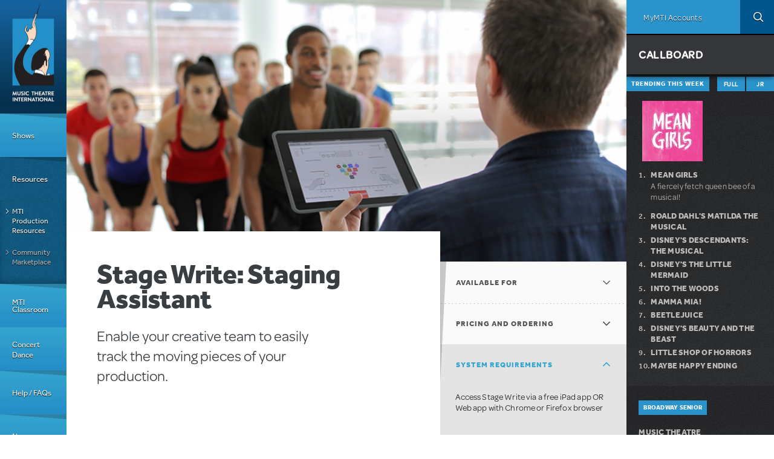

--- FILE ---
content_type: text/html
request_url: https://giphy.com/embed/aw43S5EV4Y50m2ejeR
body_size: 1845
content:

<!DOCTYPE html>
<html>
    <head>
        <meta charset="utf-8" />
        <title>Animated GIF - Find &amp; Share on GIPHY</title>
        
            <link rel="canonical" href="https://giphy.com/gifs/aw43S5EV4Y50m2ejeR" />
        
        <meta name="description" content="Discover &amp; share this Animated GIF with everyone you know. GIPHY is how you search, share, discover, and create GIFs." />
        <meta name="author" content="GIPHY" />
        <meta name="keywords" content="Animated GIFs, GIFs, Giphy" />
        <meta name="alexaVerifyID" content="HMyPJIK-pLEheM5ACWFf6xvnA2U" />
        <meta name="viewport" content="width=device-width, initial-scale=1" />
        <meta name="robots" content="noindex, noimageindex, noai, noimageai" />
        <meta property="og:url" content="https://media3.giphy.com/media/v1.Y2lkPWRkYTI0ZDUwZ3Y1cHUxNzY0eTUwMHpxNjlsOWQxejl3bzlxMDZ3ZTQ0bzNvd25heiZlcD12MV9pbnRlcm5hbF9naWZfYnlfaWQmY3Q9Zw/aw43S5EV4Y50m2ejeR/giphy.gif" />
        <meta property="og:title" content="Animated GIF - Find &amp; Share on GIPHY" />
        <meta property="og:description" content="Discover &amp; share this Animated GIF with everyone you know. GIPHY is how you search, share, discover, and create GIFs." />
        <meta property="og:type" content="video.other" />
        <meta property="og:image" content="https://media3.giphy.com/media/v1.Y2lkPWRkYTI0ZDUwZ3Y1cHUxNzY0eTUwMHpxNjlsOWQxejl3bzlxMDZ3ZTQ0bzNvd25heiZlcD12MV9pbnRlcm5hbF9naWZfYnlfaWQmY3Q9Zw/aw43S5EV4Y50m2ejeR/200.gif" />
        <meta property="og:site_name" content="GIPHY" />
        <meta property="fb:app_id" content="406655189415060" />
        <meta name="twitter:card" value="player" />
        <meta name="twitter:title" value="Animated GIF - Find &amp; Share on GIPHY" />
        <meta name="twitter:description" value="Discover &amp; share this Animated GIF with everyone you know. GIPHY is how you search, share, discover, and create GIFs." />
        <meta name="twitter:image" value="https://media3.giphy.com/media/v1.Y2lkPWRkYTI0ZDUwZ3Y1cHUxNzY0eTUwMHpxNjlsOWQxejl3bzlxMDZ3ZTQ0bzNvd25heiZlcD12MV9pbnRlcm5hbF9naWZfYnlfaWQmY3Q9Zw/aw43S5EV4Y50m2ejeR/giphy_s.gif" />
        <meta name="twitter:site" value="@giphy" />
        <style type="text/css">
            html,
            body {
                height: 100%;
            }

            body {
                margin: 0;
                padding: 0;
            }

            .embed {
                background: no-repeat url('https://media3.giphy.com/media/v1.Y2lkPWRkYTI0ZDUwZ3Y1cHUxNzY0eTUwMHpxNjlsOWQxejl3bzlxMDZ3ZTQ0bzNvd25heiZlcD12MV9pbnRlcm5hbF9naWZfYnlfaWQmY3Q9Zw/aw43S5EV4Y50m2ejeR/200w_s.gif') center center;
                background-size: contain;
                height: 100%;
                width: 100%;
            }
        </style>
    </head>
    <!-- Google Tag Manager -->
    <script>
        ;(function (w, d, s, l, i) {
            w[l] = w[l] || []
            w[l].push({ 'gtm.start': new Date().getTime(), event: 'gtm.js' })
            var f = d.getElementsByTagName(s)[0],
                j = d.createElement(s),
                dl = l != 'dataLayer' ? '&l=' + l : ''
            j.async = true
            j.src = 'https://www.googletagmanager.com/gtm.js?id=' + i + dl
            f.parentNode.insertBefore(j, f)
        })(window, document, 'script', 'dataLayer', 'GTM-WJSSCWX')
    </script>
    <!-- End Google Tag Manager -->

    <script async src="https://www.googletagmanager.com/gtag/js?id=G-VNYPEBL4PG"></script>

    <body>
        <!-- Google Tag Manager (noscript) -->
        <noscript
            ><iframe
                src="https://www.googletagmanager.com/ns.html?id=GTM-WJSSCWX"
                height="0"
                width="0"
                style="display: none; visibility: hidden"
            ></iframe
        ></noscript>
        <!-- End Google Tag Manager (noscript) -->

        <div class="embed"></div>
        <script>
            window.GIPHY_FE_EMBED_KEY = 'eDs1NYmCVgdHvI1x0nitWd5ClhDWMpRE'
            window.GIPHY_API_URL = 'https://api.giphy.com/v1/'
            window.GIPHY_PINGBACK_URL = 'https://pingback.giphy.com'
        </script>
        <script src="/static/dist/runtime.885e553e.bundle.js"></script> <script src="/static/dist/gifEmbed.80980e8d.bundle.js"></script>
        <script>
            var Giphy = Giphy || {};
            if (Giphy.renderGifEmbed) {
                Giphy.renderGifEmbed(document.querySelector('.embed'), {
                    gif: {"id": "aw43S5EV4Y50m2ejeR", "title": "Animated GIF", "images": {"looping": {}, "source": {"url": "https://media3.giphy.com/media/v1.Y2lkPWRkYTI0ZDUwZ3Y1cHUxNzY0eTUwMHpxNjlsOWQxejl3bzlxMDZ3ZTQ0bzNvd25heiZlcD12MV9pbnRlcm5hbF9naWZfYnlfaWQmY3Q9Zw/aw43S5EV4Y50m2ejeR/source.gif", "width": 1048, "height": 720, "size": 1359078}, "downsized": {"url": "https://media3.giphy.com/media/v1.Y2lkPWRkYTI0ZDUwZ3Y1cHUxNzY0eTUwMHpxNjlsOWQxejl3bzlxMDZ3ZTQ0bzNvd25heiZlcD12MV9pbnRlcm5hbF9naWZfYnlfaWQmY3Q9Zw/aw43S5EV4Y50m2ejeR/giphy.gif", "width": 480, "height": 330, "size": 632750}, "downsized_large": {"url": "https://media3.giphy.com/media/v1.Y2lkPWRkYTI0ZDUwZ3Y1cHUxNzY0eTUwMHpxNjlsOWQxejl3bzlxMDZ3ZTQ0bzNvd25heiZlcD12MV9pbnRlcm5hbF9naWZfYnlfaWQmY3Q9Zw/aw43S5EV4Y50m2ejeR/giphy.gif", "width": 480, "height": 330, "size": 632750}, "downsized_medium": {"url": "https://media3.giphy.com/media/v1.Y2lkPWRkYTI0ZDUwZ3Y1cHUxNzY0eTUwMHpxNjlsOWQxejl3bzlxMDZ3ZTQ0bzNvd25heiZlcD12MV9pbnRlcm5hbF9naWZfYnlfaWQmY3Q9Zw/aw43S5EV4Y50m2ejeR/giphy.gif", "width": 480, "height": 330, "size": 632750}, "downsized_small": {}, "downsized_still": {"url": "https://media3.giphy.com/media/v1.Y2lkPWRkYTI0ZDUwZ3Y1cHUxNzY0eTUwMHpxNjlsOWQxejl3bzlxMDZ3ZTQ0bzNvd25heiZlcD12MV9pbnRlcm5hbF9naWZfYnlfaWQmY3Q9Zw/aw43S5EV4Y50m2ejeR/giphy_s.gif", "width": 480, "height": 330, "size": 632750}, "fixed_height": {"url": "https://media3.giphy.com/media/v1.Y2lkPWRkYTI0ZDUwZ3Y1cHUxNzY0eTUwMHpxNjlsOWQxejl3bzlxMDZ3ZTQ0bzNvd25heiZlcD12MV9pbnRlcm5hbF9naWZfYnlfaWQmY3Q9Zw/aw43S5EV4Y50m2ejeR/200.gif", "width": 291, "height": 200, "size": 270858}, "fixed_height_downsampled": {"url": "https://media3.giphy.com/media/v1.Y2lkPWRkYTI0ZDUwZ3Y1cHUxNzY0eTUwMHpxNjlsOWQxejl3bzlxMDZ3ZTQ0bzNvd25heiZlcD12MV9pbnRlcm5hbF9naWZfYnlfaWQmY3Q9Zw/aw43S5EV4Y50m2ejeR/200_d.gif", "width": 291, "height": 200, "size": 72181}, "fixed_height_small": {}, "fixed_height_small_still": {}, "fixed_height_still": {"url": "https://media3.giphy.com/media/v1.Y2lkPWRkYTI0ZDUwZ3Y1cHUxNzY0eTUwMHpxNjlsOWQxejl3bzlxMDZ3ZTQ0bzNvd25heiZlcD12MV9pbnRlcm5hbF9naWZfYnlfaWQmY3Q9Zw/aw43S5EV4Y50m2ejeR/200_s.gif", "width": 291, "height": 200, "size": 13929}, "fixed_width": {"url": "https://media3.giphy.com/media/v1.Y2lkPWRkYTI0ZDUwZ3Y1cHUxNzY0eTUwMHpxNjlsOWQxejl3bzlxMDZ3ZTQ0bzNvd25heiZlcD12MV9pbnRlcm5hbF9naWZfYnlfaWQmY3Q9Zw/aw43S5EV4Y50m2ejeR/200w.gif", "width": 200, "height": 138, "size": 145737, "webp": "https://media3.giphy.com/media/v1.Y2lkPWRkYTI0ZDUwZ3Y1cHUxNzY0eTUwMHpxNjlsOWQxejl3bzlxMDZ3ZTQ0bzNvd25heiZlcD12MV9pbnRlcm5hbF9naWZfYnlfaWQmY3Q9Zw/aw43S5EV4Y50m2ejeR/200w.webp", "webp_size": 84198}, "fixed_width_downsampled": {"url": "https://media3.giphy.com/media/v1.Y2lkPWRkYTI0ZDUwZ3Y1cHUxNzY0eTUwMHpxNjlsOWQxejl3bzlxMDZ3ZTQ0bzNvd25heiZlcD12MV9pbnRlcm5hbF9naWZfYnlfaWQmY3Q9Zw/aw43S5EV4Y50m2ejeR/200w_d.gif", "width": 200, "height": 138, "size": 39021}, "fixed_width_small": {}, "fixed_width_small_still": {}, "fixed_width_still": {"url": "https://media3.giphy.com/media/v1.Y2lkPWRkYTI0ZDUwZ3Y1cHUxNzY0eTUwMHpxNjlsOWQxejl3bzlxMDZ3ZTQ0bzNvd25heiZlcD12MV9pbnRlcm5hbF9naWZfYnlfaWQmY3Q9Zw/aw43S5EV4Y50m2ejeR/200w_s.gif", "width": 200, "height": 138, "size": 9696}, "original": {"url": "https://media3.giphy.com/media/v1.Y2lkPWRkYTI0ZDUwZ3Y1cHUxNzY0eTUwMHpxNjlsOWQxejl3bzlxMDZ3ZTQ0bzNvd25heiZlcD12MV9pbnRlcm5hbF9naWZfYnlfaWQmY3Q9Zw/aw43S5EV4Y50m2ejeR/giphy.gif", "width": 480, "height": 330, "size": 632750, "frames": 50, "hash": "fb3faf166e80d3f3997f0680e9f1698d", "mp4": "https://media3.giphy.com/media/v1.Y2lkPWRkYTI0ZDUwZ3Y1cHUxNzY0eTUwMHpxNjlsOWQxejl3bzlxMDZ3ZTQ0bzNvd25heiZlcD12MV9pbnRlcm5hbF9naWZfYnlfaWQmY3Q9Zw/aw43S5EV4Y50m2ejeR/giphy.mp4", "mp4_size": 142387}, "original_mp4": {"width": 480, "height": 328, "mp4": "https://media3.giphy.com/media/v1.Y2lkPWRkYTI0ZDUwZ3Y1cHUxNzY0eTUwMHpxNjlsOWQxejl3bzlxMDZ3ZTQ0bzNvd25heiZlcD12MV9pbnRlcm5hbF9naWZfYnlfaWQmY3Q9Zw/aw43S5EV4Y50m2ejeR/giphy.mp4", "mp4_size": 142387}, "original_still": {"url": "https://media3.giphy.com/media/v1.Y2lkPWRkYTI0ZDUwZ3Y1cHUxNzY0eTUwMHpxNjlsOWQxejl3bzlxMDZ3ZTQ0bzNvd25heiZlcD12MV9pbnRlcm5hbF9naWZfYnlfaWQmY3Q9Zw/aw43S5EV4Y50m2ejeR/giphy_s.gif", "width": 480, "height": 330, "size": 47096}, "preview": {}, "preview_gif": {}}, "is_video": false, "tags": [], "cta": {"text": "", "link": ""}, "featured_tags": [], "embed_url": "https://giphy.com/embed/aw43S5EV4Y50m2ejeR", "relative_url": "/gifs/aw43S5EV4Y50m2ejeR", "type": "gif", "index_id": 124172617, "slug": "aw43S5EV4Y50m2ejeR", "url": "https://giphy.com/gifs/aw43S5EV4Y50m2ejeR", "short_url": null, "bitly_url": null, "username": "", "rating": "", "source_image_url": null, "source_post_url": "", "source_content_url": null, "source_tld": "", "source_domain": null, "source_caption": "", "source_body": null, "has_attribution": false, "is_hidden": false, "is_removed": false, "is_community": true, "is_anonymous": false, "is_featured": false, "is_realtime": false, "is_indexable": null, "is_sticker": false, "is_preserve_size": null, "is_trending": false, "gps_no_trend": false, "create_datetime": null, "update_datetime": null, "trending_datetime": null, "external_media": null, "import_type": null, "user": null, "alt_text": ""},
                    autoPlay: "",
                    hideVideo: false,
                    isTwitter: false,
                    trackingQueryString: 'utm_source=iframe&utm_medium=embed&utm_campaign=Embeds&utm_term=https://www.mtishows.com/marketplace/resource/pre-performance/stage-write-staging-assistant?show_id=781'
                })
            }
        </script>
    </body>
</html>


--- FILE ---
content_type: text/html
request_url: https://giphy.com/embed/dhdSg6cfB5MwFKWgz1
body_size: 1843
content:

<!DOCTYPE html>
<html>
    <head>
        <meta charset="utf-8" />
        <title>Animated GIF - Find &amp; Share on GIPHY</title>
        
            <link rel="canonical" href="https://giphy.com/gifs/dhdSg6cfB5MwFKWgz1" />
        
        <meta name="description" content="Discover &amp; share this Animated GIF with everyone you know. GIPHY is how you search, share, discover, and create GIFs." />
        <meta name="author" content="GIPHY" />
        <meta name="keywords" content="Animated GIFs, GIFs, Giphy" />
        <meta name="alexaVerifyID" content="HMyPJIK-pLEheM5ACWFf6xvnA2U" />
        <meta name="viewport" content="width=device-width, initial-scale=1" />
        <meta name="robots" content="noindex, noimageindex, noai, noimageai" />
        <meta property="og:url" content="https://media0.giphy.com/media/v1.Y2lkPWRkYTI0ZDUwYXh4YWg3c2cwa204MHFtb25hbXcybDdvYjk0M3VwcTZ1bmljMzdjYiZlcD12MV9pbnRlcm5hbF9naWZfYnlfaWQmY3Q9Zw/dhdSg6cfB5MwFKWgz1/giphy.gif" />
        <meta property="og:title" content="Animated GIF - Find &amp; Share on GIPHY" />
        <meta property="og:description" content="Discover &amp; share this Animated GIF with everyone you know. GIPHY is how you search, share, discover, and create GIFs." />
        <meta property="og:type" content="video.other" />
        <meta property="og:image" content="https://media0.giphy.com/media/v1.Y2lkPWRkYTI0ZDUwYXh4YWg3c2cwa204MHFtb25hbXcybDdvYjk0M3VwcTZ1bmljMzdjYiZlcD12MV9pbnRlcm5hbF9naWZfYnlfaWQmY3Q9Zw/dhdSg6cfB5MwFKWgz1/200.gif" />
        <meta property="og:site_name" content="GIPHY" />
        <meta property="fb:app_id" content="406655189415060" />
        <meta name="twitter:card" value="player" />
        <meta name="twitter:title" value="Animated GIF - Find &amp; Share on GIPHY" />
        <meta name="twitter:description" value="Discover &amp; share this Animated GIF with everyone you know. GIPHY is how you search, share, discover, and create GIFs." />
        <meta name="twitter:image" value="https://media0.giphy.com/media/v1.Y2lkPWRkYTI0ZDUwYXh4YWg3c2cwa204MHFtb25hbXcybDdvYjk0M3VwcTZ1bmljMzdjYiZlcD12MV9pbnRlcm5hbF9naWZfYnlfaWQmY3Q9Zw/dhdSg6cfB5MwFKWgz1/giphy_s.gif" />
        <meta name="twitter:site" value="@giphy" />
        <style type="text/css">
            html,
            body {
                height: 100%;
            }

            body {
                margin: 0;
                padding: 0;
            }

            .embed {
                background: no-repeat url('https://media0.giphy.com/media/v1.Y2lkPWRkYTI0ZDUwYXh4YWg3c2cwa204MHFtb25hbXcybDdvYjk0M3VwcTZ1bmljMzdjYiZlcD12MV9pbnRlcm5hbF9naWZfYnlfaWQmY3Q9Zw/dhdSg6cfB5MwFKWgz1/200w_s.gif') center center;
                background-size: contain;
                height: 100%;
                width: 100%;
            }
        </style>
    </head>
    <!-- Google Tag Manager -->
    <script>
        ;(function (w, d, s, l, i) {
            w[l] = w[l] || []
            w[l].push({ 'gtm.start': new Date().getTime(), event: 'gtm.js' })
            var f = d.getElementsByTagName(s)[0],
                j = d.createElement(s),
                dl = l != 'dataLayer' ? '&l=' + l : ''
            j.async = true
            j.src = 'https://www.googletagmanager.com/gtm.js?id=' + i + dl
            f.parentNode.insertBefore(j, f)
        })(window, document, 'script', 'dataLayer', 'GTM-WJSSCWX')
    </script>
    <!-- End Google Tag Manager -->

    <script async src="https://www.googletagmanager.com/gtag/js?id=G-VNYPEBL4PG"></script>

    <body>
        <!-- Google Tag Manager (noscript) -->
        <noscript
            ><iframe
                src="https://www.googletagmanager.com/ns.html?id=GTM-WJSSCWX"
                height="0"
                width="0"
                style="display: none; visibility: hidden"
            ></iframe
        ></noscript>
        <!-- End Google Tag Manager (noscript) -->

        <div class="embed"></div>
        <script>
            window.GIPHY_FE_EMBED_KEY = 'eDs1NYmCVgdHvI1x0nitWd5ClhDWMpRE'
            window.GIPHY_API_URL = 'https://api.giphy.com/v1/'
            window.GIPHY_PINGBACK_URL = 'https://pingback.giphy.com'
        </script>
        <script src="/static/dist/runtime.885e553e.bundle.js"></script> <script src="/static/dist/gifEmbed.80980e8d.bundle.js"></script>
        <script>
            var Giphy = Giphy || {};
            if (Giphy.renderGifEmbed) {
                Giphy.renderGifEmbed(document.querySelector('.embed'), {
                    gif: {"id": "dhdSg6cfB5MwFKWgz1", "title": "Animated GIF", "images": {"looping": {}, "source": {"url": "https://media0.giphy.com/media/v1.Y2lkPWRkYTI0ZDUwYXh4YWg3c2cwa204MHFtb25hbXcybDdvYjk0M3VwcTZ1bmljMzdjYiZlcD12MV9pbnRlcm5hbF9naWZfYnlfaWQmY3Q9Zw/dhdSg6cfB5MwFKWgz1/source.gif", "width": 1112, "height": 720, "size": 1291173}, "downsized": {"url": "https://media0.giphy.com/media/v1.Y2lkPWRkYTI0ZDUwYXh4YWg3c2cwa204MHFtb25hbXcybDdvYjk0M3VwcTZ1bmljMzdjYiZlcD12MV9pbnRlcm5hbF9naWZfYnlfaWQmY3Q9Zw/dhdSg6cfB5MwFKWgz1/giphy.gif", "width": 480, "height": 311, "size": 615804}, "downsized_large": {"url": "https://media0.giphy.com/media/v1.Y2lkPWRkYTI0ZDUwYXh4YWg3c2cwa204MHFtb25hbXcybDdvYjk0M3VwcTZ1bmljMzdjYiZlcD12MV9pbnRlcm5hbF9naWZfYnlfaWQmY3Q9Zw/dhdSg6cfB5MwFKWgz1/giphy.gif", "width": 480, "height": 311, "size": 615804}, "downsized_medium": {"url": "https://media0.giphy.com/media/v1.Y2lkPWRkYTI0ZDUwYXh4YWg3c2cwa204MHFtb25hbXcybDdvYjk0M3VwcTZ1bmljMzdjYiZlcD12MV9pbnRlcm5hbF9naWZfYnlfaWQmY3Q9Zw/dhdSg6cfB5MwFKWgz1/giphy.gif", "width": 480, "height": 311, "size": 615804}, "downsized_small": {}, "downsized_still": {"url": "https://media0.giphy.com/media/v1.Y2lkPWRkYTI0ZDUwYXh4YWg3c2cwa204MHFtb25hbXcybDdvYjk0M3VwcTZ1bmljMzdjYiZlcD12MV9pbnRlcm5hbF9naWZfYnlfaWQmY3Q9Zw/dhdSg6cfB5MwFKWgz1/giphy_s.gif", "width": 480, "height": 311, "size": 615804}, "fixed_height": {"url": "https://media0.giphy.com/media/v1.Y2lkPWRkYTI0ZDUwYXh4YWg3c2cwa204MHFtb25hbXcybDdvYjk0M3VwcTZ1bmljMzdjYiZlcD12MV9pbnRlcm5hbF9naWZfYnlfaWQmY3Q9Zw/dhdSg6cfB5MwFKWgz1/200.gif", "width": 309, "height": 200, "size": 280807}, "fixed_height_downsampled": {"url": "https://media0.giphy.com/media/v1.Y2lkPWRkYTI0ZDUwYXh4YWg3c2cwa204MHFtb25hbXcybDdvYjk0M3VwcTZ1bmljMzdjYiZlcD12MV9pbnRlcm5hbF9naWZfYnlfaWQmY3Q9Zw/dhdSg6cfB5MwFKWgz1/200_d.gif", "width": 309, "height": 200, "size": 82851}, "fixed_height_small": {}, "fixed_height_small_still": {}, "fixed_height_still": {"url": "https://media0.giphy.com/media/v1.Y2lkPWRkYTI0ZDUwYXh4YWg3c2cwa204MHFtb25hbXcybDdvYjk0M3VwcTZ1bmljMzdjYiZlcD12MV9pbnRlcm5hbF9naWZfYnlfaWQmY3Q9Zw/dhdSg6cfB5MwFKWgz1/200_s.gif", "width": 309, "height": 200, "size": 14830}, "fixed_width": {"url": "https://media0.giphy.com/media/v1.Y2lkPWRkYTI0ZDUwYXh4YWg3c2cwa204MHFtb25hbXcybDdvYjk0M3VwcTZ1bmljMzdjYiZlcD12MV9pbnRlcm5hbF9naWZfYnlfaWQmY3Q9Zw/dhdSg6cfB5MwFKWgz1/200w.gif", "width": 200, "height": 130, "size": 126905, "webp": "https://media0.giphy.com/media/v1.Y2lkPWRkYTI0ZDUwYXh4YWg3c2cwa204MHFtb25hbXcybDdvYjk0M3VwcTZ1bmljMzdjYiZlcD12MV9pbnRlcm5hbF9naWZfYnlfaWQmY3Q9Zw/dhdSg6cfB5MwFKWgz1/200w.webp", "webp_size": 101568}, "fixed_width_downsampled": {"url": "https://media0.giphy.com/media/v1.Y2lkPWRkYTI0ZDUwYXh4YWg3c2cwa204MHFtb25hbXcybDdvYjk0M3VwcTZ1bmljMzdjYiZlcD12MV9pbnRlcm5hbF9naWZfYnlfaWQmY3Q9Zw/dhdSg6cfB5MwFKWgz1/200w_d.gif", "width": 200, "height": 130, "size": 36801}, "fixed_width_small": {}, "fixed_width_small_still": {}, "fixed_width_still": {"url": "https://media0.giphy.com/media/v1.Y2lkPWRkYTI0ZDUwYXh4YWg3c2cwa204MHFtb25hbXcybDdvYjk0M3VwcTZ1bmljMzdjYiZlcD12MV9pbnRlcm5hbF9naWZfYnlfaWQmY3Q9Zw/dhdSg6cfB5MwFKWgz1/200w_s.gif", "width": 200, "height": 130, "size": 8012}, "original": {"url": "https://media0.giphy.com/media/v1.Y2lkPWRkYTI0ZDUwYXh4YWg3c2cwa204MHFtb25hbXcybDdvYjk0M3VwcTZ1bmljMzdjYiZlcD12MV9pbnRlcm5hbF9naWZfYnlfaWQmY3Q9Zw/dhdSg6cfB5MwFKWgz1/giphy.gif", "width": 480, "height": 311, "size": 615804, "frames": 59, "hash": "1ebf693cad777aaa0b84afc46b6c8d2c", "mp4": "https://media0.giphy.com/media/v1.Y2lkPWRkYTI0ZDUwYXh4YWg3c2cwa204MHFtb25hbXcybDdvYjk0M3VwcTZ1bmljMzdjYiZlcD12MV9pbnRlcm5hbF9naWZfYnlfaWQmY3Q9Zw/dhdSg6cfB5MwFKWgz1/giphy.mp4", "mp4_size": 162709}, "original_mp4": {"width": 480, "height": 310, "mp4": "https://media0.giphy.com/media/v1.Y2lkPWRkYTI0ZDUwYXh4YWg3c2cwa204MHFtb25hbXcybDdvYjk0M3VwcTZ1bmljMzdjYiZlcD12MV9pbnRlcm5hbF9naWZfYnlfaWQmY3Q9Zw/dhdSg6cfB5MwFKWgz1/giphy.mp4", "mp4_size": 162709}, "original_still": {"url": "https://media0.giphy.com/media/v1.Y2lkPWRkYTI0ZDUwYXh4YWg3c2cwa204MHFtb25hbXcybDdvYjk0M3VwcTZ1bmljMzdjYiZlcD12MV9pbnRlcm5hbF9naWZfYnlfaWQmY3Q9Zw/dhdSg6cfB5MwFKWgz1/giphy_s.gif", "width": 480, "height": 311, "size": 47519}, "preview": {}, "preview_gif": {}}, "is_video": false, "tags": [], "cta": {"text": "", "link": ""}, "featured_tags": [], "embed_url": "https://giphy.com/embed/dhdSg6cfB5MwFKWgz1", "relative_url": "/gifs/dhdSg6cfB5MwFKWgz1", "type": "gif", "index_id": 124172599, "slug": "dhdSg6cfB5MwFKWgz1", "url": "https://giphy.com/gifs/dhdSg6cfB5MwFKWgz1", "short_url": null, "bitly_url": null, "username": "", "rating": "", "source_image_url": null, "source_post_url": "", "source_content_url": null, "source_tld": "", "source_domain": null, "source_caption": "", "source_body": null, "has_attribution": false, "is_hidden": false, "is_removed": false, "is_community": true, "is_anonymous": false, "is_featured": false, "is_realtime": false, "is_indexable": null, "is_sticker": false, "is_preserve_size": null, "is_trending": false, "gps_no_trend": false, "create_datetime": null, "update_datetime": null, "trending_datetime": null, "external_media": null, "import_type": null, "user": null, "alt_text": ""},
                    autoPlay: "",
                    hideVideo: false,
                    isTwitter: false,
                    trackingQueryString: 'utm_source=iframe&utm_medium=embed&utm_campaign=Embeds&utm_term=https://www.mtishows.com/marketplace/resource/pre-performance/stage-write-staging-assistant?show_id=781'
                })
            }
        </script>
    </body>
</html>


--- FILE ---
content_type: text/html
request_url: https://giphy.com/embed/CJKTmnUAteHkucw0Qy
body_size: 2139
content:

<!DOCTYPE html>
<html>
    <head>
        <meta charset="utf-8" />
        <title>Animated GIF - Find &amp; Share on GIPHY</title>
        
            <link rel="canonical" href="https://giphy.com/gifs/CJKTmnUAteHkucw0Qy" />
        
        <meta name="description" content="Discover &amp; share this Animated GIF with everyone you know. GIPHY is how you search, share, discover, and create GIFs." />
        <meta name="author" content="GIPHY" />
        <meta name="keywords" content="Animated GIFs, GIFs, Giphy" />
        <meta name="alexaVerifyID" content="HMyPJIK-pLEheM5ACWFf6xvnA2U" />
        <meta name="viewport" content="width=device-width, initial-scale=1" />
        <meta name="robots" content="noindex, noimageindex, noai, noimageai" />
        <meta property="og:url" content="https://media4.giphy.com/media/v1.Y2lkPWRkYTI0ZDUwem44bmU1OXdrYzJyYmZhbnYxMnUyNG51aTF6c3l5M2NjNWd5MXhqdCZlcD12MV9pbnRlcm5hbF9naWZfYnlfaWQmY3Q9Zw/CJKTmnUAteHkucw0Qy/giphy.gif" />
        <meta property="og:title" content="Animated GIF - Find &amp; Share on GIPHY" />
        <meta property="og:description" content="Discover &amp; share this Animated GIF with everyone you know. GIPHY is how you search, share, discover, and create GIFs." />
        <meta property="og:type" content="video.other" />
        <meta property="og:image" content="https://media4.giphy.com/media/v1.Y2lkPWRkYTI0ZDUwem44bmU1OXdrYzJyYmZhbnYxMnUyNG51aTF6c3l5M2NjNWd5MXhqdCZlcD12MV9pbnRlcm5hbF9naWZfYnlfaWQmY3Q9Zw/CJKTmnUAteHkucw0Qy/200.gif" />
        <meta property="og:site_name" content="GIPHY" />
        <meta property="fb:app_id" content="406655189415060" />
        <meta name="twitter:card" value="player" />
        <meta name="twitter:title" value="Animated GIF - Find &amp; Share on GIPHY" />
        <meta name="twitter:description" value="Discover &amp; share this Animated GIF with everyone you know. GIPHY is how you search, share, discover, and create GIFs." />
        <meta name="twitter:image" value="https://media4.giphy.com/media/v1.Y2lkPWRkYTI0ZDUwem44bmU1OXdrYzJyYmZhbnYxMnUyNG51aTF6c3l5M2NjNWd5MXhqdCZlcD12MV9pbnRlcm5hbF9naWZfYnlfaWQmY3Q9Zw/CJKTmnUAteHkucw0Qy/giphy_s.gif" />
        <meta name="twitter:site" value="@giphy" />
        <style type="text/css">
            html,
            body {
                height: 100%;
            }

            body {
                margin: 0;
                padding: 0;
            }

            .embed {
                background: no-repeat url('https://media4.giphy.com/media/v1.Y2lkPWRkYTI0ZDUwem44bmU1OXdrYzJyYmZhbnYxMnUyNG51aTF6c3l5M2NjNWd5MXhqdCZlcD12MV9pbnRlcm5hbF9naWZfYnlfaWQmY3Q9Zw/CJKTmnUAteHkucw0Qy/200w_s.gif') center center;
                background-size: contain;
                height: 100%;
                width: 100%;
            }
        </style>
    </head>
    <!-- Google Tag Manager -->
    <script>
        ;(function (w, d, s, l, i) {
            w[l] = w[l] || []
            w[l].push({ 'gtm.start': new Date().getTime(), event: 'gtm.js' })
            var f = d.getElementsByTagName(s)[0],
                j = d.createElement(s),
                dl = l != 'dataLayer' ? '&l=' + l : ''
            j.async = true
            j.src = 'https://www.googletagmanager.com/gtm.js?id=' + i + dl
            f.parentNode.insertBefore(j, f)
        })(window, document, 'script', 'dataLayer', 'GTM-WJSSCWX')
    </script>
    <!-- End Google Tag Manager -->

    <script async src="https://www.googletagmanager.com/gtag/js?id=G-VNYPEBL4PG"></script>

    <body>
        <!-- Google Tag Manager (noscript) -->
        <noscript
            ><iframe
                src="https://www.googletagmanager.com/ns.html?id=GTM-WJSSCWX"
                height="0"
                width="0"
                style="display: none; visibility: hidden"
            ></iframe
        ></noscript>
        <!-- End Google Tag Manager (noscript) -->

        <div class="embed"></div>
        <script>
            window.GIPHY_FE_EMBED_KEY = 'eDs1NYmCVgdHvI1x0nitWd5ClhDWMpRE'
            window.GIPHY_API_URL = 'https://api.giphy.com/v1/'
            window.GIPHY_PINGBACK_URL = 'https://pingback.giphy.com'
        </script>
        <script src="/static/dist/runtime.885e553e.bundle.js"></script> <script src="/static/dist/gifEmbed.80980e8d.bundle.js"></script>
        <script>
            var Giphy = Giphy || {};
            if (Giphy.renderGifEmbed) {
                Giphy.renderGifEmbed(document.querySelector('.embed'), {
                    gif: {"id": "CJKTmnUAteHkucw0Qy", "title": "Animated GIF", "images": {"looping": {}, "source": {"url": "https://media4.giphy.com/media/v1.Y2lkPWRkYTI0ZDUwem44bmU1OXdrYzJyYmZhbnYxMnUyNG51aTF6c3l5M2NjNWd5MXhqdCZlcD12MV9pbnRlcm5hbF9naWZfYnlfaWQmY3Q9Zw/CJKTmnUAteHkucw0Qy/source.gif", "width": 1753, "height": 882, "size": 142608}, "downsized": {"url": "https://media4.giphy.com/media/v1.Y2lkPWRkYTI0ZDUwem44bmU1OXdrYzJyYmZhbnYxMnUyNG51aTF6c3l5M2NjNWd5MXhqdCZlcD12MV9pbnRlcm5hbF9naWZfYnlfaWQmY3Q9Zw/CJKTmnUAteHkucw0Qy/giphy.gif", "width": 480, "height": 242, "size": 29934}, "downsized_large": {"url": "https://media4.giphy.com/media/v1.Y2lkPWRkYTI0ZDUwem44bmU1OXdrYzJyYmZhbnYxMnUyNG51aTF6c3l5M2NjNWd5MXhqdCZlcD12MV9pbnRlcm5hbF9naWZfYnlfaWQmY3Q9Zw/CJKTmnUAteHkucw0Qy/giphy.gif", "width": 480, "height": 242, "size": 29934}, "downsized_medium": {"url": "https://media4.giphy.com/media/v1.Y2lkPWRkYTI0ZDUwem44bmU1OXdrYzJyYmZhbnYxMnUyNG51aTF6c3l5M2NjNWd5MXhqdCZlcD12MV9pbnRlcm5hbF9naWZfYnlfaWQmY3Q9Zw/CJKTmnUAteHkucw0Qy/giphy.gif", "width": 480, "height": 242, "size": 29934}, "downsized_small": {}, "downsized_still": {"url": "https://media4.giphy.com/media/v1.Y2lkPWRkYTI0ZDUwem44bmU1OXdrYzJyYmZhbnYxMnUyNG51aTF6c3l5M2NjNWd5MXhqdCZlcD12MV9pbnRlcm5hbF9naWZfYnlfaWQmY3Q9Zw/CJKTmnUAteHkucw0Qy/giphy_s.gif", "width": 480, "height": 242, "size": 29934}, "fixed_height": {"url": "https://media4.giphy.com/media/v1.Y2lkPWRkYTI0ZDUwem44bmU1OXdrYzJyYmZhbnYxMnUyNG51aTF6c3l5M2NjNWd5MXhqdCZlcD12MV9pbnRlcm5hbF9naWZfYnlfaWQmY3Q9Zw/CJKTmnUAteHkucw0Qy/200.gif", "width": 397, "height": 200, "size": 25064}, "fixed_height_downsampled": {"url": "https://media4.giphy.com/media/v1.Y2lkPWRkYTI0ZDUwem44bmU1OXdrYzJyYmZhbnYxMnUyNG51aTF6c3l5M2NjNWd5MXhqdCZlcD12MV9pbnRlcm5hbF9naWZfYnlfaWQmY3Q9Zw/CJKTmnUAteHkucw0Qy/200_d.gif", "width": 397, "height": 200, "size": 10747}, "fixed_height_small": {}, "fixed_height_small_still": {}, "fixed_height_still": {"url": "https://media4.giphy.com/media/v1.Y2lkPWRkYTI0ZDUwem44bmU1OXdrYzJyYmZhbnYxMnUyNG51aTF6c3l5M2NjNWd5MXhqdCZlcD12MV9pbnRlcm5hbF9naWZfYnlfaWQmY3Q9Zw/CJKTmnUAteHkucw0Qy/200_s.gif", "width": 397, "height": 200, "size": 4003}, "fixed_width": {"url": "https://media4.giphy.com/media/v1.Y2lkPWRkYTI0ZDUwem44bmU1OXdrYzJyYmZhbnYxMnUyNG51aTF6c3l5M2NjNWd5MXhqdCZlcD12MV9pbnRlcm5hbF9naWZfYnlfaWQmY3Q9Zw/CJKTmnUAteHkucw0Qy/200w.gif", "width": 200, "height": 101, "size": 10342, "webp": "https://media4.giphy.com/media/v1.Y2lkPWRkYTI0ZDUwem44bmU1OXdrYzJyYmZhbnYxMnUyNG51aTF6c3l5M2NjNWd5MXhqdCZlcD12MV9pbnRlcm5hbF9naWZfYnlfaWQmY3Q9Zw/CJKTmnUAteHkucw0Qy/200w.webp", "webp_size": 4682}, "fixed_width_downsampled": {"url": "https://media4.giphy.com/media/v1.Y2lkPWRkYTI0ZDUwem44bmU1OXdrYzJyYmZhbnYxMnUyNG51aTF6c3l5M2NjNWd5MXhqdCZlcD12MV9pbnRlcm5hbF9naWZfYnlfaWQmY3Q9Zw/CJKTmnUAteHkucw0Qy/200w_d.gif", "width": 200, "height": 101, "size": 4967}, "fixed_width_small": {}, "fixed_width_small_still": {}, "fixed_width_still": {"url": "https://media4.giphy.com/media/v1.Y2lkPWRkYTI0ZDUwem44bmU1OXdrYzJyYmZhbnYxMnUyNG51aTF6c3l5M2NjNWd5MXhqdCZlcD12MV9pbnRlcm5hbF9naWZfYnlfaWQmY3Q9Zw/CJKTmnUAteHkucw0Qy/200w_s.gif", "width": 200, "height": 101, "size": 2277}, "original": {"url": "https://media4.giphy.com/media/v1.Y2lkPWRkYTI0ZDUwem44bmU1OXdrYzJyYmZhbnYxMnUyNG51aTF6c3l5M2NjNWd5MXhqdCZlcD12MV9pbnRlcm5hbF9naWZfYnlfaWQmY3Q9Zw/CJKTmnUAteHkucw0Qy/giphy.gif", "width": 480, "height": 242, "size": 29934, "frames": 28, "hash": "8919c56e8728b7bb521a70039c6f4e10", "mp4": "https://media4.giphy.com/media/v1.Y2lkPWRkYTI0ZDUwem44bmU1OXdrYzJyYmZhbnYxMnUyNG51aTF6c3l5M2NjNWd5MXhqdCZlcD12MV9pbnRlcm5hbF9naWZfYnlfaWQmY3Q9Zw/CJKTmnUAteHkucw0Qy/giphy.mp4", "mp4_size": 13639}, "original_mp4": {"width": 480, "height": 240, "mp4": "https://media4.giphy.com/media/v1.Y2lkPWRkYTI0ZDUwem44bmU1OXdrYzJyYmZhbnYxMnUyNG51aTF6c3l5M2NjNWd5MXhqdCZlcD12MV9pbnRlcm5hbF9naWZfYnlfaWQmY3Q9Zw/CJKTmnUAteHkucw0Qy/giphy.mp4", "mp4_size": 13639}, "original_still": {"url": "https://media4.giphy.com/media/v1.Y2lkPWRkYTI0ZDUwem44bmU1OXdrYzJyYmZhbnYxMnUyNG51aTF6c3l5M2NjNWd5MXhqdCZlcD12MV9pbnRlcm5hbF9naWZfYnlfaWQmY3Q9Zw/CJKTmnUAteHkucw0Qy/giphy_s.gif", "width": 480, "height": 242, "size": 7087}, "preview": {}, "preview_gif": {}}, "is_video": false, "tags": [], "cta": {"text": "", "link": ""}, "featured_tags": [], "embed_url": "https://giphy.com/embed/CJKTmnUAteHkucw0Qy", "relative_url": "/gifs/CJKTmnUAteHkucw0Qy", "type": "gif", "index_id": 124172540, "slug": "CJKTmnUAteHkucw0Qy", "url": "https://giphy.com/gifs/CJKTmnUAteHkucw0Qy", "short_url": null, "bitly_url": null, "username": "", "rating": "", "source_image_url": null, "source_post_url": "", "source_content_url": null, "source_tld": "", "source_domain": null, "source_caption": "", "source_body": null, "has_attribution": false, "is_hidden": false, "is_removed": false, "is_community": true, "is_anonymous": false, "is_featured": false, "is_realtime": false, "is_indexable": null, "is_sticker": false, "is_preserve_size": null, "is_trending": false, "gps_no_trend": false, "create_datetime": null, "update_datetime": null, "trending_datetime": null, "external_media": null, "import_type": null, "user": null, "alt_text": ""},
                    autoPlay: "",
                    hideVideo: false,
                    isTwitter: false,
                    trackingQueryString: 'utm_source=iframe&utm_medium=embed&utm_campaign=Embeds&utm_term=https://www.mtishows.com/marketplace/resource/pre-performance/stage-write-staging-assistant?show_id=781'
                })
            }
        </script>
    </body>
</html>
